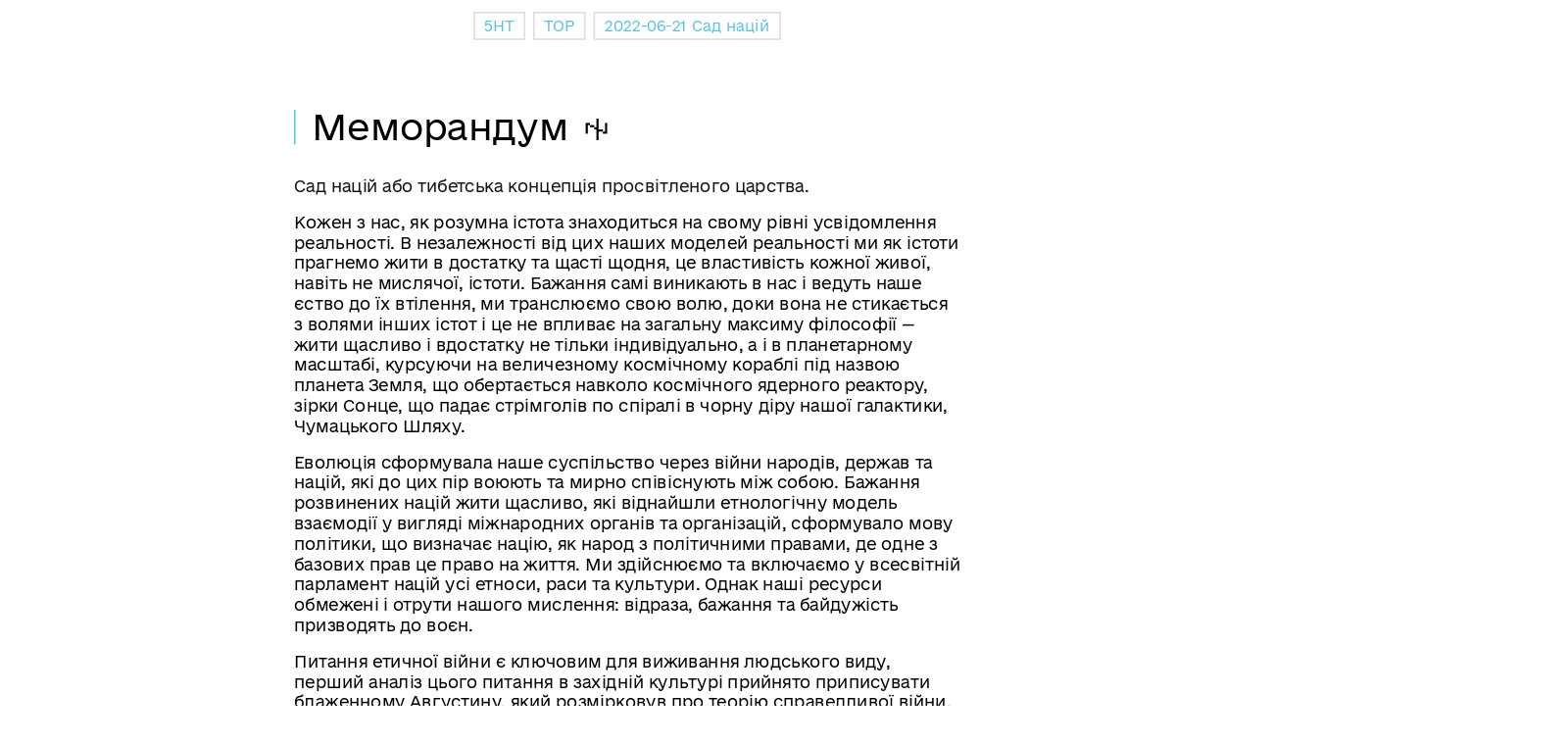

--- FILE ---
content_type: text/html; charset=utf-8
request_url: https://tonpa.guru/stream/2022/2022-06-21%20%D0%A1%D0%B0%D0%B4%20%D0%BD%D0%B0%D1%86%D1%96%D0%B9.htm
body_size: 5073
content:
<html>
<head>
    <meta charset="utf-8" />
    <meta http-equiv="Content-Type" content="text/html; charset=utf-8" />
    <meta name="viewport" content="width=device-width, initial-scale=1.0" />
    <meta name="description" content="" />
    <meta name="author" content="Maxim Sokhatsky" />
    <title>2022-06-21 Сад націй</title>
    <link rel="stylesheet" href="../../blank.css" />
    <link rel="stylesheet" href="../../journal.css" />
</head>
<body>
<nav>
    <a href='../../index.html'>5HT</a>
    <a href='../index.html'>TOP</a>
    <a href='#'>2022-06-21 Сад націй</a>
</nav>
<main>
<section>

    <h3>Меморандум ꑭ</h3>

    <p><b>Сад націй або тибетська концепція просвітленого царства. </b></p>

    <p>Кожен з нас, як розумна істота знаходиться на свому рівні усвідомлення реальності.
       В незалежності від цих наших моделей реальності ми як істоти прагнемо жити
       в достатку та щасті щодня, це властивість кожної живої, навіть не мислячої, істоти.
       Бажання самі виникають в нас і ведуть наше єство до їх втілення, ми транслюємо свою волю,
       доки вона не стикається з волями інших істот і це не впливає на загальну максиму філософії &mdash;
       жити щасливо і вдостатку не тільки індивідуально, а і в планетарному масштабі, курсуючи
       на величезному космічному кораблі під назвою планета Земля, що обертається навколо
       космічного ядерного реактору, зірки Сонце, що падає стрімголів по спіралі в чорну діру
       нашої галактики, Чумацького Шляху. </p>

    <p>Еволюція сформувала наше суспільство через війни народів, держав та націй, які до
       цих пір воюють та мирно співіснують між собою. Бажання розвинених націй жити щасливо,
       які віднайшли етнологічну модель взаємодії у вигляді міжнародних органів та організацій, сформувало
       мову політики, що визначає націю, як народ з політичними правами, де одне з базових
       прав це право на життя. Ми здійснюємо та включаємо у всесвітній парламент націй
       усі етноси, раси та культури. Однак наші ресурси обмежені і отрути нашого
       мислення: відраза, бажання та байдужість призводять до воєн. </p>

    <p>Питання етичної війни є ключовим для виживання людського виду, перший аналіз
       цього питання в західній культурі прийнято приписувати блаженному Августину,
       який розмірковув про теорію справедливої війни. Можно довго теоретизувати, але емпірично
       планета зазнала двох пасток. </p>

    <P>Перша пастка &mdash; це пацифізм (або запрошення ворога до свого знищення),
       який продемонстрував Тибет. Хоча юридично немає жодного підтвердження,
       що Тибет це вільна країна, скоріше навпаки, це не означає, що Тибет як жертва
       геноциду та вигнання в 1958 році повинен бути забутий та засимельований Китаєм.
       Український народ, який перебував під постійним тероризмом та знищенням державності
       з боку північних диких племен які постійно мімікрували на політичній арені націй, добре знає,
       що геноцид 1933 року не можна пояснювати поганою поведінкою українців, які перебували
       під окупацією. Помилка, яку допустив Понтифік 2022,
       під назвою пацифізм або запрошення ворога до свого знищення демонструє інфантильність
       західної релігійної політики та її знаходженні на рівні Чемберлена 1939.</p>

    <P>Друга пастка &mdash; це надмірна жорстокість та бажання до повного знищення ворога.
       Хоча ми як суспільство вижили, користуючись цією максимою, це не означає що вона
       повинна бути покладена в етику воєн майбутнього. Сучасні війни користуються етичними поведінковими нормами
       знешкодження ворога та його розброєння з проявленням гуманності та без тотальних руйнувань.
       Ми бачимо на власні очі що надмірна жорстокість та бажання винищення нашої нації
       вертається на той рівень який ми вже називаємо геноцидом. Ідея виправдання війни
       не повинна бути її причиною, війна для захищення своєї нації, яка ведеться під
       офіційним прапором, з юридичним забезпеченням парламенту націй є праведною війною.
       Зараз ми заглибилися в ще одну нору-відгалуження другої пастки, ми думали що організація-модератор,
       світовий тритейський орган вже побудований, але нажаль його вже доведеться будувати нашим дітям. </p>

    <p>Хоча тибетський геноцид був здійснений як запрошення ворога до свого знищення,
       в тибетскій філософії та деяких традиціях є поняття націєтворення та просвітленного царства, священної мандали
       з головним центром та офісом Гуру Рінпоче в столиці на Славетній Мідноцвітній Горі та її представництвами
       на нашій планеті Земля, та арміями у вигляді несамовитих воїнів-божеств Херук та Кродхішвар.
       Якшо у тибетців є зображення настільки несамовитих божеств то їх армія це точно ЗСУ.</p>

    <p>Фундамент та запорука засвоєння основ етики &mdash; це освіта. Те що на заході
       називється Liberal Arts в Гімалаях називається університетом Наланди. Це коплекс
       предметів які є обов'язковими для націєтворення, що включають вивчення природничих наук,
       соціальних наук та творчих наук: музика, філологія, філософія, математика, образотворче мистецтво.
       Тибетська культура розповсюджується далеко за межі Тибетського Автономного Округу та
       містить міцні корені в Бутані та провінції Сичуань (Китай). Бутан &mdash; це приклад такого
       просвітленого царства побудованого згідно тибетським поняттям націєтворення,
       яке доєдналось до парламенту нації ООН в 1971 році та отримало індійський
       протекторат та захист від китайської експансії в тибетський регіон.</p>

    <p>Користуючись аграрними аналогіями, якшо націєтворців, які культивують народи у нації ми бачимо як садовників,
       що підстригають дерева та кущі, в тибетскій культурі наше мислення як істоти, так і називається
       &mdash; плодом, що повинен дозріти. Кожен тибетець зрощує плід свого мислення на благо усіх
       живих істот. Завдання кожної істоти це розвинення свого мислення до максимального рівня,
       яке здатне вмістити в себе серця всіх істот, заповнити своє мислення їх щастям.
       Традиційно, викладанням освітніх предметів займалися в монастирях лами, у той час,
       коли сучасний набір профеcій необхідний для націєтворення розширюється до інтелігенції як то
       лікарі, викладачі, політики, журналісти, науковці, інженери, художники, артисти. Солдати, в умовах
       геноциду, кожен усвідомленний громадянин своєї нації повинен бути несамовитим божеством, так само, як
       кожен представник тибетського народу є духовним практиком. Єдиний шлях до виживання нації
       яку систематично намагаються знищити це вибрати шлях діамантового спокою та твердості
       джерелом яких повинно стати повне усвідомлення процесів та своєї ролі в цій війні. </p>

    <p>Кожен хто може, повинен оновити систему своїх цінностей та спрямувати її на
       виживання своєї частини української культури. Передбачається, що кожен українець,
       що читає цей текст, вже знає сам для себе, що таке українська культура, інакше читач буде
       зневажливо ставитись до цього тексту та не зможе його розкодувати. </p>

    <p>Задача кожного майстра передати свої знання достойним учням.
       Задача кожного автора &mdash; написати свій магнум опус.
       Кожного артиста &mdash; знайти свою сцену.
       Кожного дослідника &mdash; відкрити спокій, результат та сатисфакцію.
       Як народ ми маємо право жити, проте наше завдання зберегти
       націю як політично-правову культуру орнаментовану творчістю українців.</p>

    <p>Система функціонування української держави та українського націоналізму як освітньої державотворчої системи за
       межами часу та простору повинна бути випробувана нашими визвольними змаганнями
       аби довести своє право на існування в середовищі максимально агресивних викликів
       у вигляді божевільних націй. Вона повинна містити абсолютну етику, яка дозволить
       ставати на нашу сторону союзникам з моральними нормами максимального спектру вимог,
       наш моральний стандарт повинен бути найвищим. Ми повинні демонструвати смиренність
       там, де несамовитість очікується допустимою. Ми повинні демонструвати милосердя там,
       де безпека нашого виживання важливіша. Але ми повинні жити. Українці повинні жити.</p>

</section>
</main>
<footer>
   Максим Еротейович Сохацький</footer>
<script defer src="https://static.cloudflareinsights.com/beacon.min.js/vcd15cbe7772f49c399c6a5babf22c1241717689176015" integrity="sha512-ZpsOmlRQV6y907TI0dKBHq9Md29nnaEIPlkf84rnaERnq6zvWvPUqr2ft8M1aS28oN72PdrCzSjY4U6VaAw1EQ==" data-cf-beacon='{"version":"2024.11.0","token":"f0d6d88ed44b41f7b661435b6cb90b69","r":1,"server_timing":{"name":{"cfCacheStatus":true,"cfEdge":true,"cfExtPri":true,"cfL4":true,"cfOrigin":true,"cfSpeedBrain":true},"location_startswith":null}}' crossorigin="anonymous"></script>
</body>
</html>


--- FILE ---
content_type: text/css; charset=utf-8
request_url: https://tonpa.guru/blank.css
body_size: 968
content:
// Basic Blank CSS for entire SYNRC space

.dropbtn { cursor: pointer;  }
.dropdown { display: inline-block; color: #5BC2E7;}
.dropdown-content { margin-top: 10px; display: none; margin-left: -5px; padding: 5px; position: absolute; }
.dropdown-content a { display: block; background: white; }
.dropdown > a { padding: 5px 12px }
.show {display:block;}
.dropdownLANG {display:inline-block;}

* { box-sizing: border-box; margin: 0; padding: 0; }
@font-face { src: url('https://n2o.dev/e-Ukraine-Light.woff');
             font-family: 'local'; font-weight: bold; font-style: normal; }

@font-face { src: url('https://n2o.dev/e-Ukraine-Light.woff');
             font-family: 'bold'; font-weight: bold; font-style: normal; }

b { font-family: 'bold', sans-serif; }


body {
   background-color: white;
   font-family: 'local', sans-serif;
   font-size: 16px;
   min-width: 125%;
   max-height: 100vh;
   transform: scale(0.8);
   transform-origin: 0 0;
}
hr { margin-top: 10px; margin-bottom: 10px; }
h1, h2, h3, h4 { font-weight: normal; border-left: 2px solid #5BC2E7; }

nav { padding: 20px 0 20px 0; display: block; position: fixed; width: 100%; background-color: white;
      display: float; text-align: center; align-items: center; }
nav a:visited { color: #5BC2E7; }
nav a:hover { border-bottom: 2px solid #5BC2E7; }
nav a { font-size: 16px; border: 2px solid #dedede; cursor: pointer; text-decoration: none;
        margin: 5px 5px; padding: 7px 12px; text-align: center; color: #5BC2E7; }

header { padding-top: 80px; padding-bottom: 40px; text-align: center; background-color: white; }
header img { margin-right: 15px; margin-bottom:-25px; width: 100px; }
header h1 { line-height: 1; margin: 40px 0px 40px 0px; padding-left: 20px;
            font-size: 38px; display: inline-block; text-align: left; }

footer { text-align: center; background-color: white; color: black; padding: 50px 0 100px 0; }

aside h3 { font-size: 28px; text-transform: uppercase; color: #5BC2E7; margin: 0px; padding: 20px 0 10px; margin-bottom: 20px;  }
aside div { color: black; }
aside img { width: 20px; vertical-align: middle; }
aside a { text-decoration: none; color: #5BC2E7; }
aside a:visited { color: #5BC2E7; }
aside a:hover { background: rgba(255, 255, 255, 0.3); }

aside { text-align: center; padding: 0 10px 100px; }
aside h3 { margin-left: 0px; border-left: none; }
aside section { margin: auto; max-width: 650px; padding: 20px 0 0 0;
                display: inline-block; vertical-align: top; text-align: left; padding-right: 30px; }

main section { padding: 20px 0px 20px 0; text-align: left; }
main section:nth-of-type(even) { background-color: white; }
main p { max-width: 850px; margin: 20px; line-height: 1.3; }
main a { color: #5BC2E7; text-decoration: none; margin: 0; border-bottom: 1px solid green; }
main a:visited { color: #5BC2E7; border-bottom: 1px solid #5BC2E7; }
main a:hover { background: rgba(71, 144, 256, 0.13); }
main ul { list-style-type: none; max-width: 850px; margin: 20px; }
main b { color: #121212; font-weight: bold; }
main h3 { line-height: 1; font-size: 32px; padding-left: 20px; max-width: 850px; }
main h4 { line-height: 1; font-size: 24px;  padding-left: 20px; max-width: 850px; }

figure { margin: 10px auto; max-width: 100%; text-align: center; }
figcaption { padding: 5px 20px; text-transform: uppercase; font-size: 1rem; text-align: center; }
figcaption > b { text-transform: lowercase }
figure img { max-width: 100%; padding: 0px; }
figure code { font-family: monospace; font-size: 12px; display: block; max-width: 100%;
              overflow-x: hidden; padding: 10px; background-color: white;
              white-space: pre; text-align: left; }
figure pre { font-family: monospace; font-size: 12px; overflow-x: auto;  max-width: 100%;
              padding: 0 20px; white-space: pre-wrap; text-align: left;  }

.desk { display: none; }
.heart { color: red; }
li { list-style-position: inside; }

@media(min-width: 550px) {
    nav { padding: 10px 0 10px 0; display: flex; justify-content: center; line-height: 1; }
    nav a { font-size: 18px; min-width: initial; }
    header h1 { font-size: 30px; }
    figure { max-width: 100%; }
    figure code { max-width: 100%; font-size: 10px; }
    figure img { max-width: 100%; border: 0px solid #E8E8E8; }
}

@media(min-width: 768px) {
    body { font-size: 18px; }
    li { list-style-position: inside; }
    header h1 { font-size: 50px; margin: 70px 0 100px; }
    main h3 { font-size: 36px; margin: 40px auto; }
    main h4 { font-size: 24px; margin: 40px auto; }
    main p { margin: 20px auto; }
    main ul { margin: 20px auto; }
    figure { max-width: 70%; }
    figure code { max-width: 100%; font-size: 14px; }
    figure img { max-width: 100%; border: 10px solid #E8E8E8; }
}

@media(min-width: 1280px) {
    .desk { display: inline-block; }
    li { list-style-position: outside; }
    body { font-size: 20px; }
    header h1 { font-size: 70px; margin: 100px 0 150px; }
    main section { max-width: 1200px; margin-left: auto; margin-right: auto; }
    main h3 { font-size: 44px; }
    figure { max-width: 70%; }
    figure code { max-width: 100%; font-size: 16px; }
    figure img { max-width: 100%; border: 10px solid #E8E8E8; }
}

.frame { border: 10px solid #F8F8F8; width: 100%; }

--- FILE ---
content_type: text/css; charset=utf-8
request_url: https://tonpa.guru/journal.css
body_size: -221
content:
header { padding-top: 80px; }
main   { padding-top: 80px; }
.dvu   { margin-bottom:-12px; height:36px; padding-right: 10px; content:url(djvu.png);  }
.pdf   { margin-bottom:-12px; height:36px; padding-right: 10px; content:url(pdf.jpg);  }
.se    { background-color: DarkSlateBlue; color: white; border-radius: .4em; padding: 1 5 1 5; margin-right: 2px; }
.sel   { background-color: DarkSlateBlue; color: white; border-radius: .4em; padding: 0 10 0 10; margin-right: 3px; }
.select{ background-color: DarkSlateBlue; color: white; border-radius: .1em; padding: 1 10 1 10; margin-left: -6px; margin-right: 5px; }
